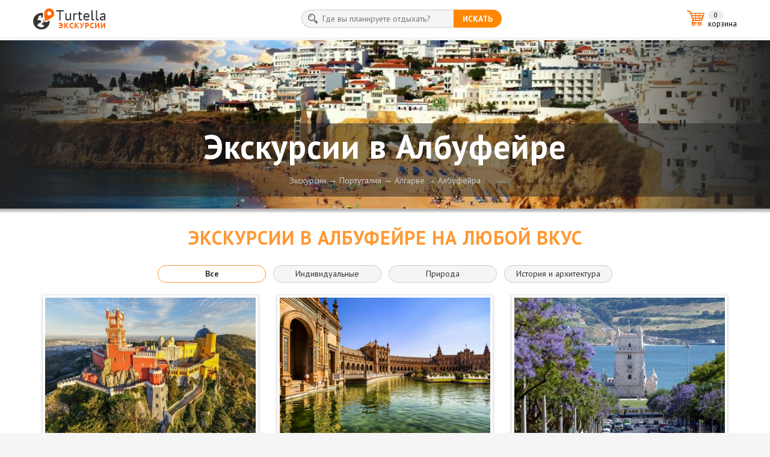

--- FILE ---
content_type: text/html;charset=UTF-8
request_url: https://ex.turtella.ru/portugal/albufeira
body_size: 5270
content:








<!DOCTYPE html>
<html lang="ru">
<head>
    <meta charset="utf-8">
    <meta name="viewport" content="width=device-width, initial-scale=1, shrink-to-fit=no">
<meta name="keywords" content="Экскурсии в Албуфейре, цены на экскурсии, Албуфейра, групповые экскурсии" /> 
<meta name="description" content="Индивидуальные и групповые экскурсии на русском языке в Албуфейре от проверенных экскурсионных бюро и частных гидов. Бронирование экскурсий онлайн без предоплаты и комиссий." /> 

	<link rel="icon" href="/favicon.ico" type="image/x-icon" />
	<link rel="shortcut icon" href="/favicon.ico" type="image/ico" />

    <title>Экскурсии в Албуфейре – цены на лучшие экскурсии, бронирование онлайн. Групповые и индивидуальные экскурсии по Албуфейре.</title>

    <!-- Bootstrap & Plugins CSS -->
    <link rel="stylesheet" type="text/css" href="https://maxcdn.bootstrapcdn.com/bootstrap/4.0.0-beta/css/bootstrap.min.css">
    <link rel="stylesheet" type="text/css" href="https://ex.turtella.ru/css/font-awesome.min.css">
    <link rel="stylesheet" type="text/css" href="https://cc.ex.turtella.ru/css/owl.carousel.min.css">
    <link rel="stylesheet" type="text/css" href="https://cc.ex.turtella.ru/css/bootstrap-datepicker3.standalone.min.css">
    <link rel="stylesheet" type="text/css" href="https://cc.ex.turtella.ru/css/jquery.fancybox.min.css">

    <!-- Custom CSS -->
    <link rel="stylesheet" type="text/css" href="https://cc.ex.turtella.ru/css/custom.css?v=1.8.13">


	<link rel="apple-touch-icon" sizes="180x180" href="/apple-touch-icon.png">
	<link rel="icon" type="image/png" sizes="32x32" href="/favicon-32x32.png">
	<link rel="icon" type="image/png" sizes="16x16" href="/favicon-16x16.png">
	<link rel="manifest" href="/site.webmanifest">
	<link rel="mask-icon" href="/safari-pinned-tab.svg" color="#5bbad5">
	<meta name="msapplication-TileColor" content="#ffc40d">
	<meta name="theme-color" content="#ffffff">
</head>

<body onunload="">
<div class="wrapper">
<div class="content">

<!-- GLOBAL SITE HEADER -->
<nav class="navbar navbar-expand-sm navbar-light bg-white">
    <div class="container px-0">

        <a class="navbar-brand" href="/"><img src="https://cc.ex.turtella.ru/i/logo_top.png" width="121" height="35" alt="Turtella - ЭКСКУРСИИ" title="Turtella - ЭКСКУРСИИ"/></a>

        <!-- BUTTON TO SHOW/HIDE SEARCH FOR SMALL SCREENS -->
        <button class="navbar-toggler" type="button" data-toggle="collapse" data-target="#navbarSupportedContent" aria-controls="navbarSupportedContent" aria-expanded="false">
            <span class="navbar-toggler-icon"></span>
        </button>

        <div class="collapse navbar-collapse" id="navbarSupportedContent">

            <!-- MAIN SEARCH PANEL -->
            <form class="form-inline mx-auto my-2" action="/search" method="POST">
                <div class="input-group">
                    <div class="input-group-addon search_icon"><img src="https://cc.ex.turtella.ru/i/search_ico.gif" width="16" height="16"></div>
                    <div class="typeahead-cities">
                        <input class="typeahead search_input" name="q" type="text" placeholder="Где вы планируете отдыхать?" autocomplete="off">
                    </div>
                    <div class="input-group-btn"><button class="btn search_button m-0" type="submit">искать</button></div>
                </div>
            </form>
            <!-- EOD: MAIN SEARCH PANEL -->

            <!-- SHOPPING CART -->
            <div class="shop_cart">
                <span class="shop_cart_cnt">0</span>

                <a href="/portugal/basket"><span class="shop_cart_name">корзина</span></a>

            </div>
            <!-- EOD: SHOPPING CART -->
        </div>

    </div>
</nav>
<!-- EOD: GLOBAL SITE HEADER -->













<!-- PAGE HEADER WITH IMAGE, TITLE AND BREADCRUMBS -->
<div class="page_header">
    <div class="page_header__img-wrap">

        <img src="https://st.ex.turtella.ru/loc/1838666.jpg" class="page_header__img" alt="Экскурсии в Албуфейре">

    </div>
    <div class="page_header__info_block">
        <h1 class="page_header__top_title mt-2">Экскурсии в Албуфейре</h1>
        <nav class="breadcrumb my-2 py-2">
            <a class="breadcrumb-item" href="/">Экскурсии</a>
            <a class="breadcrumb-item" href="/portugal">Португалия</a>

            <a class="breadcrumb-item" href="/portugal/algarve">Алгарве</a>

            <a class="breadcrumb-item" href="/portugal/albufeira">Албуфейра</a>

        </nav>
    </div>
</div>
<div class="gradient"></div>
<!-- EOD: PAGE HEADER -->





<!-- EXCURSIONS SECTION -->
<div class="container-fluid px-0 bg-white">

    <h2 class="page_title text-center mx-0 mb-0 py-4">ЭКСКУРСИИ в Албуфейре НА ЛЮБОЙ ВКУС</h2>




    <!-- EXCURSIONS TAGS MENU -->
    <div class="container text-center mb-3">
        <a href="/portugal/albufeira" role="button" class="btn btn-tag m-1 active">Все</a>

        <a href="/portugal/albufeira/individual" role="button" class="btn btn-tag m-1">Индивидуальные</a>

        <a href="/portugal/albufeira/nature" role="button" class="btn btn-tag m-1">Природа</a>

        <a href="/portugal/albufeira/history" role="button" class="btn btn-tag m-1">История и архитектура</a>

    </div>




    <!-- EXCURSION CARDS -->
    <div class="container pb-4">
        <div class="row">



            <div class="col-sm-6 col-md-4 mb-4 ">
                <div class="card owl_excursion_card h-100 rounded-0">
                    <a href="/portugal/albufeira/ex1297758">
                        <img class="card-img-top rounded-0 p-1" src="https://st.ex.turtella.ru/ex/s1191708.jpg" alt="Лиссабон — Синтра" title="Лиссабон — Синтра">
                        <div class="card-body px-3 pt-2 pb-0">
                            <h5 class="card-title mb-2">Лиссабон — Синтра</h5>
                            <p class="card-text">Индивидуальная экскурсия Лиссабон - Синтра</p>
                        </div>
                        <div class="card-footer border-0 exc_price px-3 py-2">
                        	от &euro;470 <small>за экскурсию</small>
                                	
                        </div>
                    </a>
                </div>
            </div>



            


            <div class="col-sm-6 col-md-4 mb-4 ">
                <div class="card owl_excursion_card h-100 rounded-0">
                    <a href="/portugal/albufeira/ex1822033">
                        <img class="card-img-top rounded-0 p-1" src="https://st.ex.turtella.ru/ex/s1769643.jpg" alt="Один день в Севилье" title="Один день в Севилье">
                        <div class="card-body px-3 pt-2 pb-0">
                            <h5 class="card-title mb-2">Один день в Севилье</h5>
                            <p class="card-text"></p>
                        </div>
                        <div class="card-footer border-0 exc_price px-3 py-2">
                        	от &euro;480 <small>за экскурсию</small>
                                	
                        </div>
                    </a>
                </div>
            </div>



            


            <div class="col-sm-6 col-md-4 mb-4 ">
                <div class="card owl_excursion_card h-100 rounded-0">
                    <a href="/portugal/albufeira/ex1264816">
                        <img class="card-img-top rounded-0 p-1" src="https://st.ex.turtella.ru/ex/s1905109.jpg" alt="Обзорная экскурсия по Лиссабону из Алгарве" title="Обзорная экскурсия по Лиссабону из Алгарве">
                        <div class="card-body px-3 pt-2 pb-0">
                            <h5 class="card-title mb-2">Обзорная экскурсия по Лиссабону из Алгарве</h5>
                            <p class="card-text">Индивидуальная экскурсия по Лиссабону с выездом из Алгарве</p>
                        </div>
                        <div class="card-footer border-0 exc_price px-3 py-2">
                        	от &euro;440 <small>за человека</small>
                                	
                        </div>
                    </a>
                </div>
            </div>



            


            <div class="col-sm-6 col-md-4 mb-4 ">
                <div class="card owl_excursion_card h-100 rounded-0">
                    <a href="/portugal/albufeira/ex1754624">
                        <img class="card-img-top rounded-0 p-1" src="https://st.ex.turtella.ru/ex/s1096754.jpg" alt="Пляжи: от Албуфейры до Портимао (фотосессия)" title="Пляжи: от Албуфейры до Портимао (фотосессия)">
                        <div class="card-body px-3 pt-2 pb-0">
                            <h5 class="card-title mb-2">Пляжи: от Албуфейры до Портимао (фотосессия)</h5>
                            <p class="card-text"></p>
                        </div>
                        <div class="card-footer border-0 exc_price px-3 py-2">
                        	от &euro;150 <small>за экскурсию</small>
                                	
                        </div>
                    </a>
                </div>
            </div>



            


            <div class="col-sm-6 col-md-4 mb-4 ">
                <div class="card owl_excursion_card h-100 rounded-0">
                    <a href="/portugal/albufeira/ex1998413">
                        <img class="card-img-top rounded-0 p-1" src="https://st.ex.turtella.ru/ex/s1235421.jpg" alt="Центральная Португалия, Алентежу, Эвора" title="Центральная Португалия, Алентежу, Эвора">
                        <div class="card-body px-3 pt-2 pb-0">
                            <h5 class="card-title mb-2">Центральная Португалия, Алентежу, Эвора</h5>
                            <p class="card-text">Индивидуальная экскурсия по центральной Португалии</p>
                        </div>
                        <div class="card-footer border-0 exc_price px-3 py-2">
                        	от &euro;500 <small>за экскурсию</small>
                                	
                        </div>
                    </a>
                </div>
            </div>



            


            <div class="col-sm-6 col-md-4 mb-4 ">
                <div class="card owl_excursion_card h-100 rounded-0">
                    <a href="/portugal/albufeira/ex1622020">
                        <img class="card-img-top rounded-0 p-1" src="https://st.ex.turtella.ru/ex/s1840358.jpg" alt="Вила-Реал-де-Санту-Антониу — Каштру-Марин — Уэльва" title="Вила-Реал-де-Санту-Антониу — Каштру-Марин — Уэльва">
                        <div class="card-body px-3 pt-2 pb-0">
                            <h5 class="card-title mb-2">Вила-Реал-де-Санту-Антониу — Каштру-Марин — Уэльва</h5>
                            <p class="card-text">Индивидуальная экскурсия по Португалии из Альгарве</p>
                        </div>
                        <div class="card-footer border-0 exc_price px-3 py-2">
                        	от &euro;350 <small>за экскурсию</small>
                                	
                        </div>
                    </a>
                </div>
            </div>



            


            <div class="col-sm-6 col-md-4 mb-4 ">
                <div class="card owl_excursion_card h-100 rounded-0">
                    <a href="/portugal/albufeira/ex1193620">
                        <img class="card-img-top rounded-0 p-1" src="https://st.ex.turtella.ru/ex/s1361382.jpg" alt="Обзорная экскурсия в город Лагуш, закат в Сагреше" title="Обзорная экскурсия в город Лагуш, закат в Сагреше">
                        <div class="card-body px-3 pt-2 pb-0">
                            <h5 class="card-title mb-2">Обзорная экскурсия в город Лагуш, закат в Сагреше</h5>
                            <p class="card-text"></p>
                        </div>
                        <div class="card-footer border-0 exc_price px-3 py-2">
                        	от &euro;175 <small>за экскурсию</small>
                                	
                        </div>
                    </a>
                </div>
            </div>



            


            <div class="col-sm-6 col-md-4 mb-4 ">
                <div class="card owl_excursion_card h-100 rounded-0">
                    <a href="/portugal/albufeira/ex1988671">
                        <img class="card-img-top rounded-0 p-1" src="https://st.ex.turtella.ru/ex/s1412722.jpg" alt="Албуфейра — Армансао-ду-Пера — Силвеш — Лагуш — Мыс Св. Винсента" title="Албуфейра — Армансао-ду-Пера — Силвеш — Лагуш — Мыс Св. Винсента">
                        <div class="card-body px-3 pt-2 pb-0">
                            <h5 class="card-title mb-2">Албуфейра — Армансао-ду-Пера — Силвеш — Лагуш — Мыс Св. Винсента</h5>
                            <p class="card-text"></p>
                        </div>
                        <div class="card-footer border-0 exc_price px-3 py-2">
                        	от &euro;390 <small>за экскурсию</small>
                                	
                        </div>
                    </a>
                </div>
            </div>



            


            <div class="col-sm-6 col-md-4 mb-4 ">
                <div class="card owl_excursion_card h-100 rounded-0">
                    <a href="/portugal/albufeira/ex1661386">
                        <img class="card-img-top rounded-0 p-1" src="https://st.ex.turtella.ru/ex/s1509592.jpg" alt="Албуфейра — Алмансил — Фаро" title="Албуфейра — Алмансил — Фаро">
                        <div class="card-body px-3 pt-2 pb-0">
                            <h5 class="card-title mb-2">Албуфейра — Алмансил — Фаро</h5>
                            <p class="card-text"></p>
                        </div>
                        <div class="card-footer border-0 exc_price px-3 py-2">
                        	от &euro;150 <small>за экскурсию</small>
                                	
                        </div>
                    </a>
                </div>
            </div>



            


            <div class="col-sm-6 col-md-4 mb-4 ">
                <div class="card owl_excursion_card h-100 rounded-0">
                    <a href="/portugal/albufeira/ex1430804">
                        <img class="card-img-top rounded-0 p-1" src="https://st.ex.turtella.ru/ex/s1449489.jpg" alt="Ночная Севилья" title="Ночная Севилья">
                        <div class="card-body px-3 pt-2 pb-0">
                            <h5 class="card-title mb-2">Ночная Севилья</h5>
                            <p class="card-text"></p>
                        </div>
                        <div class="card-footer border-0 exc_price px-3 py-2">
                        	от &euro;580 <small>за экскурсию</small>
                                	
                        </div>
                    </a>
                </div>
            </div>



            

        </div>
        <!-- EOD: EXCURSION CARDS -->


    </div>
</div>
<!-- EOD: EXCURSIONS CARDS SECTION END -->

























<!-- POPULAR EXCURSIONS SECTION WITH CAROUSEL -->
<div class="container-fluid px-0 my-4">
    <div class="container">
        <div class="shadowed p-3">

            <h4 class="popular text-center">популярные экскурсии в Албуфейре</h4>

            <div class="row align-items-center">

                <!-- Owl Carousel Button Prev -->
                <div class="col d-none d-sm-block p-0 text-center">
                    <button type="button" class="rounded-circle carousel-btn-prev"><i class="fa fa-chevron-left py-1" aria-hidden="true"></i></button>
                </div>

                <div class="col-sm-10 p-0">
                    <!-- Owl Carousel -->
                    <div class="owl-carousel-other owl-carousel owl-theme">

                        <div class="card owl_excursion_card rounded-0">
                            <a href="/portugal/albufeira/ex1297758">
                                <img class="card-img-top rounded-0 p-1" src="https://st.ex.turtella.ru/ex/s1191708.jpg" alt="Лиссабон — Синтра" title="Лиссабон — Синтра">
                                <div class="card-body px-3 pt-2 pb-0">

                                    <h5 class="card-title mb-2">Лиссабон — Синтра</h5>
                                    <p class="card-text">Индивидуальная экскурсия Лиссабон - Синтра</p>
                                </div>
                                <div class="card-footer border-0 exc_price px-3 py-2">
                                	от &euro;470 <small>за экскурсию</small>
                                	
                                </div>
                            </a>
                        </div>

                        <div class="card owl_excursion_card rounded-0">
                            <a href="/portugal/albufeira/ex1822033">
                                <img class="card-img-top rounded-0 p-1" src="https://st.ex.turtella.ru/ex/s1769643.jpg" alt="Один день в Севилье" title="Один день в Севилье">
                                <div class="card-body px-3 pt-2 pb-0">

                                    <h5 class="card-title mb-2">Один день в Севилье</h5>
                                    <p class="card-text"></p>
                                </div>
                                <div class="card-footer border-0 exc_price px-3 py-2">
                                	от &euro;480 <small>за экскурсию</small>
                                	
                                </div>
                            </a>
                        </div>

                        <div class="card owl_excursion_card rounded-0">
                            <a href="/portugal/albufeira/ex1264816">
                                <img class="card-img-top rounded-0 p-1" src="https://st.ex.turtella.ru/ex/s1905109.jpg" alt="Обзорная экскурсия по Лиссабону из Алгарве" title="Обзорная экскурсия по Лиссабону из Алгарве">
                                <div class="card-body px-3 pt-2 pb-0">

                                    <h5 class="card-title mb-2">Обзорная экскурсия по Лиссабону из Алгарве</h5>
                                    <p class="card-text">Индивидуальная экскурсия по Лиссабону с выездом из Алгарве</p>
                                </div>
                                <div class="card-footer border-0 exc_price px-3 py-2">
                                	от &euro;440 <small>за человека</small>
                                	
                                </div>
                            </a>
                        </div>

                        <div class="card owl_excursion_card rounded-0">
                            <a href="/portugal/albufeira/ex1754624">
                                <img class="card-img-top rounded-0 p-1" src="https://st.ex.turtella.ru/ex/s1096754.jpg" alt="Пляжи: от Албуфейры до Портимао (фотосессия)" title="Пляжи: от Албуфейры до Портимао (фотосессия)">
                                <div class="card-body px-3 pt-2 pb-0">

                                    <h5 class="card-title mb-2">Пляжи: от Албуфейры до Портимао (фотосессия)</h5>
                                    <p class="card-text"></p>
                                </div>
                                <div class="card-footer border-0 exc_price px-3 py-2">
                                	от &euro;150 <small>за экскурсию</small>
                                	
                                </div>
                            </a>
                        </div>

                    </div>
                    <!-- EOD: Owl Carousel -->
                </div>

                <!-- Owl Carousel Button Next -->
                <div class="col d-none d-sm-block p-0 text-center">
                    <button type="button" class="rounded-circle carousel-btn-next"><i class="fa fa-chevron-right py-1" aria-hidden="true"></i></button>
                </div>

            </div>

        </div>
    </div>
</div>
<!-- EOD: POPULAR BLOCK END -->


















</div>
<!-- GLOBAL SITE FOOTER -->
<div class="footer_gradient mt-4"></div>
<div class="container-fluid py-2 bg-white footer">
    <div class="container">

        <div class="row">
            <div class="d-none d-md-block col-md-5 px-0 pt-2">
                <div class="footer_logo_tp"><img src="https://cc.ex.turtella.ru/i/logo_bottom_tp.gif" width="64" height="17" alt="Turtella" title="Turtella"></div>
                <div class="footer_logo_bt"><img src="https://cc.ex.turtella.ru/i/logo_bottom_bt.gif" width="64" height="9" alt="ЭКСКУРСИИ" title="ЭКСКУРСИИ"></div>
            </div>
            <div class="col-md-2 order-3 order-md-2 px-0 text-center">
                <div class="footer_socials">
					<a href="https://www.facebook.com/ex.turtella" target="_blank"><img src="https://cc.ex.turtella.ru/i/fb_ico.gif" width="28" height="28" alt="Facebook" title="Facebook"></a>
					<a href="https://vk.com/ex.turtella" target="_blank"><img src="https://cc.ex.turtella.ru/i/vk_ico.gif" width="28" height="28" alt="ВКонтакте" title="ВКонтакте"></a>
					<a href="https://www.instagram.com/ex.turtella" target="_blank"><img src="https://cc.ex.turtella.ru/i/in_ico.gif" width="28" height="28" alt="Instagram" title="Instagram"></a>
                </div>
            </div>
            <div class="col-md-5 order-2 order-md-3 px-0 pt-2">
                <div class="footer_nav">
                    <a href="/about" class="footer_nav_item">О проекте</a>
                    <a href="/partners" class="footer_nav_item">Сотрудничество</a>
                    <a href="/reklama" class="footer_nav_item">Рекламодателям</a>
<!-- 
                    <a href="#" class="footer_nav_item">Гидам</a>
                    <a href="#" class="footer_nav_item">Обратная связь</a>
 -->
                </div>
            </div>
        </div>

        <div class="row">
            <div class="col text-center">
                <a href="/" class="footer_copy">&copy; 2026 Turtella</a>
            </div>
        </div>

    </div>
</div>
<!-- EOD: GLOBAL SITE FOOTER -->
</div>

<script>
var typeAheadTopCities=[{"u":"/greece/athens","n1":"Афины","n2":", Греция","c":"15 экскурсий"},{"u":"/spain/barcelona","n1":"Барселона","n2":", Испания","c":"13 экскурсий"},{"u":"/uae/dubai","n1":"Дубай","n2":", ОАЭ","c":"36 экскурсий"},{"u":"/israel/jerusalem","n1":"Иерусалим","n2":", Израиль","c":"28 экскурсий"},{"u":"/thailand/pattaya","n1":"Паттайя","n2":", Таиланд","c":"51 экскурсия"},{"u":"/czech-republic/prague","n1":"Прага","n2":", Чехия","c":"41 экскурсия"},{"u":"/turkey/istanbul","n1":"Стамбул","n2":", Турция","c":"16 экскурсий"},{"u":"/georgia/tbilisi","n1":"Тбилиси","n2":", Грузия","c":"8 экскурсий"}];
</script>
<!-- jQuery (necessary for Bootstrap's JavaScript plugins) -->
<script type="text/javascript" src="https://ajax.googleapis.com/ajax/libs/jquery/1.12.4/jquery.min.js"></script>
<!-- Include all compiled plugins (below), or include individual files as needed -->
<script src="https://cc.ex.turtella.ru/js/jquery.fancybox.min.js"></script>
<script src="https://cc.ex.turtella.ru/js/typeahead.bundle.min.js"></script>
<script src="https://cc.ex.turtella.ru/js/owl.carousel.min.js"></script>
<script src="https://cc.ex.turtella.ru/js/popper.min.js"></script>
<script src="https://cc.ex.turtella.ru/js/handlebars.min-latest.js"></script>
<script src="https://maxcdn.bootstrapcdn.com/bootstrap/4.0.0-beta/js/bootstrap.min.js"></script>
<script src="https://cc.ex.turtella.ru/js/bootstrap-datepicker.min.js"></script>
<script src="https://cc.ex.turtella.ru/js/bootstrap-datepicker.ru.min.js"></script>
<script src="https://cc.ex.turtella.ru/js/custom.js?v=1.8.13"></script>


<!-- Global site tag (gtag.js) - Google Analytics -->
<script async src="https://www.googletagmanager.com/gtag/js?id=UA-20929912-13"></script>
<script>
  window.dataLayer = window.dataLayer || [];
  function gtag(){dataLayer.push(arguments);}
  gtag('js', new Date());

  gtag('config', 'UA-20929912-13');
</script>

<!-- Yandex.Metrika counter -->
<script type="text/javascript" >
   (function(m,e,t,r,i,k,a){m[i]=m[i]||function(){(m[i].a=m[i].a||[]).push(arguments)};
   m[i].l=1*new Date();k=e.createElement(t),a=e.getElementsByTagName(t)[0],k.async=1,k.src=r,a.parentNode.insertBefore(k,a)})
   (window, document, "script", "https://mc.yandex.ru/metrika/tag.js", "ym");

   ym(48025715, "init", {
        clickmap:true,
        trackLinks:true,
        accurateTrackBounce:true,
        webvisor:true
   });
</script>
<noscript><div><img src="https://mc.yandex.ru/watch/48025715" style="position:absolute; left:-9999px;" alt="" /></div></noscript>
<!-- /Yandex.Metrika counter -->
<!-- Facebook Pixel Code -->
<script>
  !function(f,b,e,v,n,t,s)
  {if(f.fbq)return;n=f.fbq=function(){n.callMethod?
  n.callMethod.apply(n,arguments):n.queue.push(arguments)};
  if(!f._fbq)f._fbq=n;n.push=n;n.loaded=!0;n.version='2.0';
  n.queue=[];t=b.createElement(e);t.async=!0;
  t.src=v;s=b.getElementsByTagName(e)[0];
  s.parentNode.insertBefore(t,s)}(window, document,'script',
  'https://connect.facebook.net/en_US/fbevents.js');
  fbq('init', '984513948384465');
  fbq('track', 'PageView');
</script>
<noscript><img height="1" width="1" style="display:none"
  src="https://www.facebook.com/tr?id=984513948384465&ev=PageView&noscript=1"
/></noscript>
<!-- End Facebook Pixel Code -->

</body>
</html>

--- FILE ---
content_type: text/css
request_url: https://cc.ex.turtella.ru/css/custom.css?v=1.8.13
body_size: 9747
content:
@charset "UTF-8";

@import url('https://fonts.googleapis.com/css?family=PT+Sans:400,400i,700,700i&subset=cyrillic,cyrillic-ext,latin-ext');
@import url('https://fonts.googleapis.com/css?family=PT+Sans+Caption:400,700&subset=cyrillic,cyrillic-ext,latin-ext');

/* --- FOOTER TO BOTTOM --- */
html, body {
    font-family: 'PT Sans', sans-serif;
    height: 100%;
    background-color: #F5F5F5;
}
.wrapper {
    display: -webkit-box;
    display: -ms-flexbox;
    display: flex;

    -webkit-box-orient: vertical;
    -webkit-box-direction: normal;
    -ms-flex-direction: column;
    flex-direction: column;

    height: 100%;
}
.content {
    -webkit-box-flex: 1;
    -ms-flex: 1 0 auto;
    flex: 1 0 auto;
}
.footer {
    -webkit-box-flex: 0;
    -ms-flex: 0 0 auto;
    flex: 0 0 auto;
}
/* --- EOD: FOOTER TO BOTTOM --- */

/* --- GLOBAL STYLES --- */
button, .icon_button {
    cursor: pointer;
    cursor: hand;
    background-clip: padding-box;
}
.container {
    max-width: 1170px;
}
.navbar-collapse {
    -ms-flex: 1 1 auto!important;
}
p {
    line-height: 1.4;
}
p.big {
    font-size: 1.2rem;
    font-weight: bold;
	text-transform: uppercase;
}
p.important {
    font-size: .9rem;
    font-weight: bold;
    color: #ff6600;
}
p.usual {
    font-size: .875rem;
    margin-bottom: 0.8rem;
}
ul {
    font-size: 1rem;
    list-style: square outside;
    margin-left: 20px;
    padding: 0;
}
ol {
    font-size: 1rem;
    margin-left: 1rem;
    padding: 0;
}
ol li {
    padding-left: .4rem;
    padding-bottom: .4rem;
}
ul li {
    padding-bottom: .2rem;
}
.orange {
    color: #ff6600;
}
.bg-orange {
	background-color: #ff9933!important;
}
.table {
    margin-bottom: 0;
}
.thead-default th {
    font-size: .875rem;
    color: #495057;
    background-color: #e9ecef;
    vertical-align: top!important;
}
.table-sm td {
    font-size: .875rem;
    background-color: #ffffff;
    vertical-align: middle;
}
.table-sm td, .table-sm th {
    padding-left: .5rem;
    padding-right: .5rem;
}
.form-control-sm {
    line-height: 1.2!important;
}
input:focus::-webkit-input-placeholder { color:transparent; }
input:focus:-moz-placeholder { color:transparent; }
input:focus::-moz-placeholder { color:transparent; }
input:focus:-ms-input-placeholder { color:transparent; }
.w-75-80-100 {
    width: 65%;
}
.mb-25 {
    margin-bottom: 2.5rem!important;
}
.grid div {
    border: 1px #555555 solid;
}
.border_orange {
    border: 2px #ff6600 solid;
}
.table-borderless td {
	border: none;
}
/* Fix for IE 11 */
.card {
    display: block!important;
}
a {
	color: #ff6600;
}
a:hover {
	color: #ff6600;
}
/* -------------------- */


/* --- HEADER STYLES --- */
h1.page_header__top_title {
    font-size: 56px;
    font-weight: bold;
    color: #ffffff;
    letter-spacing: 1px;
}
h1.page_header__ex_top_title {
    font-size: 2.2rem;
    font-weight: bold;
    color: #ffffff;
    letter-spacing: 1px;
    max-width: 1180px;
    padding: .3rem 0 .5rem 0;
    margin: 0 auto;
}
h2.page_title {
    font-size: 32px;
    font-weight: bold;
    color: #ff9933;

    text-align: center;
    text-transform: uppercase;
    letter-spacing: 1px;
}
h2.country_title {
    font-size: 22px;
    font-weight: bold;
    color: #ff9933;
}
h2.country_title a {
    color: #ff9933;
}
h3.region_title {
    font-size: 18px;
    font-weight: bold;
    color: #333333;

    margin-top: 1rem;
    margin-bottom: .4rem;
}
h3.region_title a {
    color: #333333;
}
h3.page_title {
    font-size: 28px;
    font-weight: bold;
    color: #ff9933;

    text-align: center;
    text-transform: uppercase;
    letter-spacing: 1px;
}
h3.page_title_order {
    font-size: 28px;
    font-weight: bold;
    color: #ff9933;

    text-align: center;
    text-transform: uppercase;
    letter-spacing: 1px;

    margin-top: 0.85rem;
    margin-bottom: 1rem;
}
h3.page_title_order_complete {
    font-size: 28px;
    font-weight: bold;
    color: green;

    text-align: center;
    text-transform: uppercase;
    letter-spacing: 1px;

    margin-top: 1.2rem;
    margin-bottom: 1rem;
}
h4.page_title {
    font-size: 20px;
    font-weight: bold;
    color: #ff9933;

    text-align: center;
    text-transform: uppercase;
    letter-spacing: 1px;

    margin-top: 1.4rem;
    margin-bottom: 0.85rem;
}
h4.page_title a {
    color: #ff9933;
    text-decoration: none;
}
h4.page_title_other {
    font-size: 20px;
    font-weight: bold;
    color: #ff9933;

    line-height: 1.2;

    text-align: center;
    text-transform: uppercase;

    margin-bottom: 1rem;
}
h4.page_title_other a {
    color: #ff9933;
    text-decoration: none;
}
h4.page_title_order {
    font-size: 20px;
    font-weight: bold;
    color: #ff9933;

    text-align: center;
    text-transform: uppercase;

    margin-top: 0.85rem;
    margin-bottom: 1rem;
}
h4.popular {
    font-size: 24px;
    font-weight: bold;
    color: #666666;

    text-align: center;
    text-transform: uppercase;
}
h4.popular.home {
    font-size: 1.3rem;
    text-transform: none;
    margin-bottom: 1.2rem;
}
h4.card-title {
    margin-bottom: 0;
}
h4.card-title-small {
    font-size: 17px;
    font-weight: bold;
    margin-bottom: 0;
}
h4.card-title-small span.country_name {
    font-weight: normal;
}
h5.homepage_country_title {
    font-size: 1rem;
    font-weight: bold;
    color: #ff9933;

    padding-left: 10px;
    margin-bottom: .3rem;
}
h5.homepage_country_title a {
    color: inherit;
}
h5.card-title {
    font-size: 18px;
    font-weight: bold;
    color: #000000;
}
h5.order_country_card_title {
    color: #ff9933;
    padding-bottom: 0.4rem;
    border-bottom: 1px rgba(0,0,0,.1) dotted;
}
h5.order_country_card_title a {
    color: #ff9933;
}
h5.ex_order_card_title {
    color: #ff9933;
    font-size: 1.1rem;
    font-weight: bold;
	text-align: center;
    margin-bottom: .6rem;
    padding-bottom: .8rem;
    border-bottom: 1px rgba(0,0,0,.1) dotted;
}
h5.ex_order_card_title a {
    color: #ff9933;
}
h6.order_city_title {
    font-weight: bold;
    margin: 0.6rem 0 .4rem 0;
}
h6.order_city_title a {
    color: #555555;
}
.ex_description h3 {
    font-size: 18px;
    font-weight: bold;
    color: #ff9933;
    text-transform: uppercase;
    border-bottom: 1px #ebebeb solid;
    padding-bottom: 4px;
    margin-top:1rem!important;
}
/* -------------------- */



/* --- SOME FORM STYLES --- */
input[type=radio]:checked + span {
    color: #ff6600;
}
input[type=checkbox]:checked + span {
    color: #ff6600;
}
.form-control:focus {
    border-color: #ff9933;
    box-shadow: none;
}
.form-textarea-custom {
    height: calc(100% - 45px);
    box-sizing: border-box;
}
input.number {
	width: 50px;
	height: 32px;
}
/* --- EOD: SOME FORM STYLES --- */


/* --- FORM VALIDATION STYLES --- */
input.invalid {
    border-color: #dc3545;
    background-color: rgba(255,201,201,.2);
}
.has-error-wrap.invalid {
    border: 1px solid #dc3545;
    padding: .5rem;
    border-radius: .2rem;
    background-color: rgba(255,201,201,.2);
}
.invalid-feedback {
    display: none;
    font-size: .875rem;
    color: #dc3545;

    margin-top: .25rem;
    margin-bottom: .45rem;
    line-height: 1.2;
}
/* --- EOD: FORM VALIDATION STYLES --- */


/* --- MAIN SEARCH FORM STYLES --- */
.search_icon {
    border: 1px #cccccc solid;
    border-radius: 15px;
    background-color: #f5f5f5;
    padding: 3px 6px 3px 10px;
    height: 30px;
}
.search_input {
    font-size: .85rem;
    color: #333333;
    background-color: #f5f5f5;
    border: 1px #cccccc solid;
    -webkit-border-radius: 0;
    -moz-border-radius: 0;
    border-radius: 0;
    border-left: 0;
    border-right: 0;
    padding-right: 5px;
    width: 220px;
    height: 30px;
    -webkit-appearance: none;
    -moz-appearance: none;
    appearance: none;
}
.search_input:focus {
    -webkit-box-shadow: none;
    -moz-box-shadow: none;
    box-shadow: none;
    outline: none !important;
}
.search_button {
    font-size: .85rem;
    font-weight: bold;
    color: #ffffff;
    text-transform: uppercase;
    background-color: #ff8800;
    padding: 6px 14px 8px 14px;
    height: 30px;
    border-radius: 15px;
    background-clip: border-box;
    -webkit-transition: .3s ease-out;
    -moz-transition: .3s ease-out;
    -o-transition: .3s ease-out;
    transition: .3s ease-out;
}
.search_button:hover {
    background-color: #e88500;
}
.search_button:focus, .search_button:active {
    -webkit-box-shadow: none;
    -moz-box-shadow: none;
    box-shadow: none;
    outline: none!important;
}
.save_button {
	border-radius: 25px;
	border: 1px #ffffff solid;
	background-color: #ff9933;
	color: #ffffff;
	padding-top: .2rem;
	padding-bottom: .2rem;
}
.save_button:disabled,
.save_button[disabled] {
	background-color: #cccccc;
	color: #666666;
}
.save_button:focus, .save_button_inactive:focus {
	-webkit-box-shadow: none;
	-moz-box-shadow: none;
	box-shadow: none;
	outline: none!important;
}
.edit_button {
	border-radius: 25px;
	border: 1px #ffffff solid;
	background-color: #ff9933;
	color: #ffffff;
	padding-top: .2rem;
	padding-bottom: .2rem;
}
/* -------------------- */


/* --- SHOPPING CART STYLES --- */
.shop_cart {
    position: relative;
    width: auto;
}
.shop_cart a {
    position: relative;
    display: block;
    padding: 16px 0 0 35px;
}
.shop_cart a:before {
    content: '';
    position: absolute;
    top: 0;
    left: 0;
    width: 29px;
    height: 26px;
    overflow: hidden;
    background: url('/i/shop_cart_ico.gif') 0 0 no-repeat;
}
.shop_cart_cnt {
    position: absolute;
    top: 0;
    left: 35px;
    height: 16px;

    padding: 0 10px;

    font-size: 11px;
    text-align: center;
    color: #000000;
    line-height: 1.5;

    border-radius: 8px;
    background-color: #eeeeee;
}
.shop_cart_name {
    display: block;
    overflow: hidden;
    font-size: 13px;
    line-height: 13px;
    color: #000000;
}
.shop_cart a, .shop_cart a:hover {
    color: #000000;
    text-decoration: none;
}
h2.shop_cart_empty {
    font-size: 2rem;

    color: #9b9ea3;
    text-align: center;

    padding: 3rem;
    margin-bottom: 0;
}
img.shop_cart_empty {
    opacity: .2;
    width: 38px;
    height: 31px;
    margin-right: 10px;
    margin-bottom: 10px;
}
/* -------------------- */


/* --- PAGE HEADER STYLES --- */
.page_header {
    position: relative;
    margin-top: 5px;
    height: 280px;
    overflow: hidden;
    background: #202020; /* if we need the black gradient in the header */
}
.page_header_scart {
	position: relative;
	margin-top: 5px;
	height: 200px;
	overflow: hidden;
	background: #202020; /* if we need the black gradient in the header */
}
.page_header__img {
    display: block;
    width: 1300px;
}
.page_header__img-wrap {
    position: absolute;
    left: 50%;
    margin-left: -650px;
}
.page_header__info_block {
    position: absolute;
    bottom: 20px;
    left: 50%;
    width: 1300px;
    margin-left: -650px;
    background: rgba(32,32,32,.5);
    text-align: center;
    z-index: 3;
}
.page_header__info_block_scart {
	position: absolute;
	bottom: 40px;
	left: 50%;
	width: 1300px;
	margin-left: -650px;
	background: rgba(32,32,32,.5);
	text-align: center;
	z-index: 3;
}
.page_header__ex_slogan {
    font-size: 20px;
    font-style: italic;
    line-height: 1.2;
    color: #ffffff;
    max-width: 1024px;
    padding: 0 1rem;
    margin-left: auto;
    margin-right: auto;
    margin-bottom: 0;
}
.breadcrumb {
    font-size: 14px;
    background: none;
    border: none;
}
.breadcrumb-item+.breadcrumb-item::before {
    content: "\2192\00a0";
    color: #cccccc;
    padding: 0;
}
.breadcrumb-item { color: #cccccc; float: none; }
.breadcrumb-item:hover { color: #ffffff; text-decoration: none; }
.breadcrumb-item.active { color: #cccccc; }
.breadcrumb-item.active:hover { color: #ffffff; }

/* start - if we need the black gradient in the header */
.page_header__img-wrap:before, .page_header__img-wrap:after {
    content: '';
    position: absolute;
    top: 0;
    bottom: 0;
    width: 30%;
    z-index: 3;
}
.page_header__img-wrap:before {
    left: 0;
    background: -webkit-gradient(linear, left top, right top, from(rgba(32,32,32,1)), to(rgba(32,32,32,0)));
    background: -webkit-linear-gradient(left, rgba(32,32,32,1) 0%, rgba(32,32,32,0) 100%);
    background: -o-linear-gradient(left, rgba(32,32,32,1) 0%, rgba(32,32,32,0) 100%);
    background: linear-gradient(to right, rgba(32,32,32,1) 0%, rgba(32,32,32,0) 100%);
}
.page_header__img-wrap:after {
    right: 0;
    background: -webkit-gradient(linear, left top, right top, from(rgba(32,32,32,0)), to(rgba(32,32,32,1)));
    background: -webkit-linear-gradient(left, rgba(32,32,32,0) 0%, rgba(32,32,32,1) 100%);
    background: -o-linear-gradient(left, rgba(32,32,32,0) 0%, rgba(32,32,32,1) 100%);
    background: linear-gradient(to right, rgba(32,32,32,0) 0%, rgba(32,32,32,1) 100%);
}
.gradient {
    border-top: 1px #c8c8c8 solid;
    width: 100%;
    height: 7px;
    min-height: 7px;

    background: -webkit-linear-gradient(top, rgba(168,168,168,1), rgba(245,245,245,1));
    background: -webkit-gradient(linear, left top, left bottom, from(rgba(168,168,168,1)), to(rgba(245,245,245,1)));
    background: -o-linear-gradient(top, rgba(168,168,168,1), rgba(245,245,245,1));
    background: linear-gradient(to bottom, rgba(168,168,168,1), rgba(245,245,245,1));
}
.gradient_light {
    width: 100%;
    height: 7px;
    min-height: 7px;

    background: -webkit-linear-gradient(top, rgba(168,168,168,.3), rgba(255,255,255,.3));
    background: -webkit-gradient(linear, left top, left bottom, from(rgba(168,168,168,.3)), to(rgba(255,255,255,.3)));
    background: -o-linear-gradient(top, rgba(168,168,168,.3), rgba(255,255,255,.3));
    background: linear-gradient(to bottom, rgba(168,168,168,.3), rgba(255,255,255,.3));
}
/* end - if we need the black gradient in the header */


/* --- LOCATION CARDS STYLES --- */

/* Cities Cards */
.city_card {
    box-shadow: 0 2px 5px 0 rgba(153,153,153,.3);
}
.city_card img {
    /* vertical-align: bottom!important; */
}
.city_card .card-body {
    padding: .25rem;
    border-radius: 0 0 .25rem .25rem;
}
.city_card a {
    display: block;
    text-decoration: none;
    color: #333;
}
.city_card .card_effect {
    border-top-left-radius: calc(.25rem - 1px);
    border-top-right-radius: calc(.25rem - 1px);
    background-color: #000000;
}
.city_card p.card-text {
    color: #666;
    line-height: 0.9;
    padding-top: 4px;
    padding-bottom: 4px;
}
.city_card a:hover p, a:hover h4, a:hover span.country_name {
    color: #ffffff;
}
.city_card a:hover img {
    opacity: 0.7;
    -webkit-filter: contrast(1.5);
    filter: contrast(1.5);
}
.city_card a:hover .card-body {
    background-color: #ff9933;
}
/* -------------------- */


/* --- Other Cities List Styles --- */
.more_button {
    display: inline-block;
    font-size: 13px;
    font-weight: bold;
    text-align: center;
    color: #ffffff;
    text-transform: uppercase;
    background-color: #ff8800;
    background-clip: padding-box;

    border-radius: 25px;
    border: 2px #eeeeee solid;
    padding: 8px 30px 8px 30px;

    -webkit-transition: .3s ease-out;
    -moz-transition: .3s ease-out;
    -o-transition: .3s ease-out;
    transition: .3s ease-out;
}
.more_button:hover {
    color: #ffffff;
    background-color: #e88500;
    text-decoration: none;
}
.more_button:focus, .more_button:active {
    -webkit-box-shadow: none;
    -moz-box-shadow: none;
    box-shadow: none;
    outline: none!important;
}
.city_list_col_md, .city_list_col_sm, .city_list_col_flex {
    border-right: 1px dotted #d3d3d3;
}
.city_list_col_sm:last-child {
    border-right: none;
}
.city_list_col_flex:nth-child(3n+3) {
    border-right: none;
}
.city_list_col_flex:nth-last-child(1):nth-child(2) {
    border-right: none;
}
.city_list_col_flex:last-child:first-child {
    border-right: none;
}
.city_list_item {
    display: block;

    font-size: 20px;
    color: #333333;
    line-height: 1.3rem;

    padding: 6px 10px 6px 10px;
    text-decoration: none;

    text-align: center;
}
.city_list_item:hover {
    color: #333333;
    background: #f5f5f5;
    text-decoration: none;
}
.city_list_item_cnt {
    display: block;

    font-size: 14px;
    font-weight: normal;
    color: #acacac;
}
.allcities_wrap {
   padding: 1.5rem 1.5rem .25rem 1.5rem;
   background-color: white;
}
.country_wrap {
    padding-bottom: 1rem;
    margin-bottom: 1rem;
}
.cities_list_wrap {
    margin-left: -20px;
    margin-right: -20px;
}
.city_list_item_all {
    display: block;

    font-size: 1.075rem;
    color: #333333;
    line-height: 1.2rem;

    padding: 6px 10px 6px 20px;
    text-decoration: none;
}
.city_list_item_all.home {
    font-size: .9rem;
    padding: 3px 0 3px 10px;
}
.city_list_item_all:hover {
    color: #000000;
    background: #f5f5f5;
    text-decoration: none;
}
.city_list_item_all_cnt {
    display: block;

    font-size: 14px;
    font-weight: normal;
    color: #acacac;
}
.city_list_item_all__regionV1 {
    font-size: .8rem;
    font-weight: normal;
    color: #b5b5b5;
    margin-left: .8rem;
    float: right;
}
.city_list_item_all__regionV2 {
    font-size: .8rem;
    font-weight: normal;
    margin-left: .8rem;
    color: #b5b5b5;
}
.city_list_item_small {
    display: block;

    font-size: 14px;
    color: #333333;
    line-height: 1rem;

    padding: 4px 10px 4px 10px;
    text-decoration: none;
    text-align: center;
}
.city_list_item_small:hover {
    color: #333333;
    text-decoration: none;
    background: #ffffff;
}
.r_city_list_item_small {
    display: block;

    font-size: 14px;
    color: #333333;
    border: 1px solid transparent;

    padding: 0 5px;
    margin: 2px 10px;

    text-decoration: none;
    text-align: center;
}
.r_city_list_item_small:hover {
    border: 1px #ff9933 solid;
    border-radius: 15px;

    font-weight: bold;
    color: #333333;
    text-decoration: none;
}
.r_city_list_item_small.active {
    border: 1px #ff9933 solid;
    border-radius: 15px;

    font-weight: bold;
    color: #333333;
    text-decoration: none;
}
/* -------------------- */


/* --- Typeahead Styles Customization --- */
.tt-menu {
    width: 320px;
    margin-top: 1px;
    left: -27px!important;

    padding: 0;
    background-color: #fff;
    border: 1px solid #ccc;

    box-shadow: 0 2px 5px 0 rgba(153,153,153,.3);

    -webkit-border-radius: 5px;
    -moz-border-radius: 5px;
    border-radius: 0 0 5px 5px;
}
.tt-suggestion {
    padding: 10px 15px;
    line-height: 0;
    border-bottom: 1px #d3d3d3 dotted;
}
.tt-suggestion:hover {
    cursor: pointer;
    background-color: #f5f5f5;
    background-clip: padding-box;
}
.tt-suggestion:hover:last-child {
    cursor: pointer;
    background-color: #f5f5f5;
    background-clip: padding-box;
    border-radius: 0 0 5px 5px;
}
.tt-suggestion a {
    display: block;
    font-size: 14px;
    line-height: 14px;
    color: #000;
    text-decoration: none;
}
.tt-suggestion i {
    display: inline-block;
    font-style: normal;
    max-width: 215px;
}
.tt-suggestion span {
    font-size: 13px;
    line-height: 14px;
}
.tt-suggestion.tt-cursor {
    background-color: #f5f5f5;
}
.tt-footer {
    border-bottom: none;
}
.tt-footer a {
    color: #ff6600;
}
/* -------------------- */


/* --- Excursions, Popular & Carousel Styles --- */
.shadowed {
    background-color: #ffffff;
    border-radius: 5px;
    box-shadow: 0 2px 5px 0 rgba(153,153,153,.3);
    padding: 5px 30px 30px 30px;
}
.ex_description p {
    font-size: 1rem;
	line-height: 1.5;
    margin-bottom: 0.8rem;
}
.ex_description p.important {
    font-size: 1rem;
}
.ex_description blockquote p {
    font-size: 1rem;
    line-height: 1.4;
}
.ex_description a {
    color: #ff9933;
}
.owl_excursion_card {
    display: flex;
    display: -ms-flexbox;

    flex-direction: column;
    -ms-flex-direction: column;

    box-shadow: 0 2px 5px 0 rgba(153,153,153,.3);
}
.owl_excursion_card img.card-img-top {
    vertical-align: bottom!important;
}
.owl_excursion_card a {
    display: flex;
    display: -ms-flexbox;

    flex-direction: column;
    -ms-flex-direction: column;

    height: 100%;

    text-decoration: none;
    color: #000000;
}
.owl_excursion_card .card-body {
    border-top: 1px #d7d7d7 solid;
}
.owl_excursion_card .card-location {
    font-size: 0.85rem;
    color: #ff6600;
    margin-bottom: .5rem;
}
.owl_excursion_card .card-text {
    font-size: 14px;
}
.owl_excursion_card .exc_price {
    font-size: 18px;
    font-weight: bold;
    color: #ff6600;
    background-color: #ffffff;
}
.owl_excursion_card .card-footer {
    border-radius: 0;
}


/* exc. card  effects */
.owl_excursion_card a:hover {
    background-color: #ff9933;
}
.owl_excursion_card a:hover p, a:hover h5, a:hover .exc_price {
    color: #ffffff;
}
.owl_excursion_card a:hover img {
    -webkit-filter: contrast(1.5);
    filter: contrast(1.5);
}
.owl_excursion_card a:hover .card-body {
    border-top: 1px #ff9933 solid;
}
.owl_excursion_card a:hover .card-body, a:hover .card-footer {
    background-color: #ff9933;
}
.in_shop_cart {
    float: right;
    padding-bottom:.25rem;
    width: 34px!important;
    height: 29px;
}
/* eod: exc. card  effects */

.carousel-btn-prev, .carousel-btn-next {
    font-size: 14px;
    color: #ffffff;

    width: 40px;
    height: 40px;

    background-color: #ff9933;
    border: 2px #eeeeee solid;

    -webkit-transition: .3s ease-out;
    -moz-transition: .3s ease-out;
    -o-transition: .3s ease-out;
    transition: .3s ease-out;
}
.carousel-btn-prev:hover, .carousel-btn-next:hover {
    color: #ffffff;
    background-color: #e88500;
}
.carousel-btn-prev:focus, .carousel-btn-next:focus,
.carousel-btn-prev:active, .carousel-btn-next:active {
    -webkit-box-shadow: none;
    -moz-box-shadow: none;
    box-shadow: none;
    outline: none !important;
}
.owl-theme .owl-stage {
    display: -webkit-flex;
    display: -ms-flexbox;
    display: flex;

    -webkit-flex-wrap: wrap;
    -ms-flex-wrap: wrap;
    flex-wrap: wrap;

    padding-top: 5px;
    padding-bottom: 5px;
}
.owl-theme .owl-item {
    display: -webkit-flex;
    display: -ms-flexbox;
    display: flex;
    height: auto !important;
}
.owl-theme .owl_excursion_card {
    width: inherit;
}
.owl-theme .owl-nav.disabled + .owl-dots {
    margin-top: 10px;
}
.owl-theme .owl-dots {
    text-align: center;
    -webkit-tap-highlight-color: transparent;
}
.owl-theme .owl-dots .owl-dot {
    display: inline-block;
}
.owl-theme .owl-dots .owl-dot span {
    width: 18px;
    height: 18px;
    margin: 3px 5px;
    background: #D6D6D6;
    display: block;
    -webkit-backface-visibility: visible;
    transition: opacity 200ms ease;
    border-radius: 30px;
}
.owl-theme .owl-dots .owl-dot.active span, .owl-theme .owl-dots .owl-dot:hover span {
    background: #ff9933;
}


/* --- TAG BUTTONS STYLES --- */
.btn-tag {
    font-size: 14px;
    color: #333;
    border: 1px #cccccc solid;
    border-radius: 15px;
    background-color: #f5f5f5;
    min-width: 180px;
    padding: 5px 10px 5px 10px;
}
.tag_a {
    min-width: 220px;
}
.btn-tag:hover {
    font-weight: bold;
    color: #333;
    border: 1px #ff9933 solid;
    background-color: #ffffff;
}
.btn-tag:focus, .btn-tag:active {
    -webkit-box-shadow: none;
    -moz-box-shadow: none;
    box-shadow: none;
    outline: none !important;
}
.btn-tag.active {
    font-weight: bold;
    color: #333;
    border: 1px #ff9933 solid;
    background-color: #ffffff;
}
/* -------------------- */


/* --- ORDER STYLES --- */
.order_button_wrp {
	text-align: center;
	margin-top: .6rem;
	margin-bottom: .6rem;
}
.order_button {
	display: inline-block;

    font-weight: bold;
    color: #ffffff;
    text-transform: uppercase;
    background-color: #ff6600;
    border-radius: 25px;
    border: 2px #eeeeee solid;
    padding: 8px 35px 8px 35px;

	-webkit-touch-callout: none;
	-webkit-user-select: none;
	-khtml-user-select: none;
	-moz-user-select: none;
	-ms-user-select: none;
	user-select: none;
}
.order_button:hover {
    color: #ffffff;
	text-decoration: none;
	outline: none;
	opacity: .8;
}
.order_button:focus, .order_button:active {
	outline: none!important;
}
.order_button.disabled {
    background-color: #cccccc;
}
.order_button.disabled:hover {
    cursor: default;
}
.order_ok_button {
    font-size: 0.9rem;
    font-weight: bold;
    color: #ffffff;
    text-transform: uppercase;
    background-color: #ff9933;
    border-radius: 25px;
    border: 2px #eeeeee solid;
    padding: 4px 30px 4px 30px;

    -webkit-transition: .3s ease-out;
    -moz-transition: .3s ease-out;
    -o-transition: .3s ease-out;
    transition: .3s ease-out;
}
.order_ok_button:hover {
    color: #ffffff;
    background-color: green;
}
.order_ok_button:focus, .order_ok_button:active {
    -webkit-box-shadow: none;
    -moz-box-shadow: none;
    box-shadow: none;
    outline: none!important;
}
.order_start_button {
    font-size: 0.9rem;
    font-weight: bold;
    color: #ffffff;
    text-transform: uppercase;
    background-color: #ff9933;
    border-radius: 25px;
    border: 2px #eeeeee solid;
    padding: 4px 16px 4px 16px;

    -webkit-transition: .3s ease-out;
    -moz-transition: .3s ease-out;
    -o-transition: .3s ease-out;
    transition: .3s ease-out;
}
.order_start_button:hover {
    color: #ffffff;
    background-color: green;
}
.order_start_button:focus, .order_start_button:active {
    -webkit-box-shadow: none;
    -moz-box-shadow: none;
    box-shadow: none;
    outline: none!important;
}
.order_edit_button,.order_more_button {
    font-size: 0.9rem;
    font-weight: bold;
    color: green;
    text-transform: uppercase;
    background-color: #ffffff;
    border-radius: 25px;
    border: 2px #eeeeee solid;
    padding: 4px 14px 4px 14px;

    -webkit-transition: .3s ease-out;
    -moz-transition: .3s ease-out;
    -o-transition: .3s ease-out;
    transition: .3s ease-out;
}
.order_edit_button:hover, .order_more_button:hover {
    color: #ffffff;
    background-color: green;
}
.order_edit_button:focus, .order_edit_button:active, .order_more_button:focus, .order_more_button:active {
    -webkit-box-shadow: none;
    -moz-box-shadow: none;
    box-shadow: none;
    outline: none!important;
}
.order_remove_button {
    font-size: 0.9rem;
    font-weight: bold;
    color: #ffffff;
    text-transform: uppercase;
    background-color: #ff6d6d;
    border-radius: 25px;
    border: 2px #eeeeee solid;
    padding: 4px 14px 4px 14px;

    -webkit-transition: .3s ease-out;
    -moz-transition: .3s ease-out;
    -o-transition: .3s ease-out;
    transition: .3s ease-out;
}
.order_remove_button:hover {
    color: #ffffff;
    background-color: #ff3333;
}
.order_remove_button:focus, .order_remove_button:active {
    -webkit-box-shadow: none;
    -moz-box-shadow: none;
    box-shadow: none;
    outline: none!important;
}

.order_cancel_button {
	font-size: 0.9rem;
	font-weight: bold;
	color: #ffffff;
	text-transform: uppercase;
	background-color: #ff6d6d;
	border-radius: 25px;
	border: 2px #eeeeee solid;
	padding: 4px 14px 4px 14px;

	-webkit-transition: .3s ease-out;
	-moz-transition: .3s ease-out;
	-o-transition: .3s ease-out;
	transition: .3s ease-out;
}
.order_cancel_button:hover {
	color: #ffffff;
	background-color: #ff3333;
}
.order_cancel_button:focus, .order_cancel_button:active {
	-webkit-box-shadow: none;
	-moz-box-shadow: none;
	box-shadow: none;
	outline: none!important;
}

.order_save_button {
    font-size: 0.9rem;
    font-weight: bold;
    color: #ffffff;
    text-transform: uppercase;
    background-color: #ff9933;
    border-radius: 25px;
    border: 2px #eeeeee solid;
    padding: 4px 16px 4px 16px;

    -webkit-transition: .3s ease-out;
    -moz-transition: .3s ease-out;
    -o-transition: .3s ease-out;
    transition: .3s ease-out;
}
.order_save_button:hover {
    color: #ffffff;
    background-color: green;
}
.order_save_button:focus, .order_save_button:active {
    -webkit-box-shadow: none;
    -moz-box-shadow: none;
    box-shadow: none;
    outline: none!important;
}
.order_close_button {
    font-size: 0.9rem;
    font-weight: bold;
    color: #666666;
    text-transform: uppercase;
    background-color: #ffffff;
    border-radius: 25px;
    border: 2px #eeeeee solid;
    padding: 3px 24px 3px 24px;

    -webkit-transition: .3s ease-out;
    -moz-transition: .3s ease-out;
    -o-transition: .3s ease-out;
    transition: .3s ease-out;
}
.order_close_button:hover {
    background-color: #ededed;
}
.order_close_button:focus, .order_close_button:active {
    -webkit-box-shadow: none;
    -moz-box-shadow: none;
    box-shadow: none;
    outline: none!important;
}
.ex_order_card_footer {
    text-align: center;
    margin-top: .7rem;
    padding-top: .6rem;
    border-top: 1px rgba(0,0,0,.1) dotted;
}
.order_country_card {
    display:-ms-flexbox;
    display:-webkit-box;
    display:flex;

    -ms-flex-direction:column;
    -webkit-box-orient:vertical;
    -webkit-box-direction:normal;
    flex-direction:column;

    -ms-flex-pack:justify;
    -webkit-box-pack:justify;
    justify-content:space-between;

    height:100%;
}
.order_country_card_footer {
    text-align: center;
    padding-top: .5rem;
    border-top: 1px rgba(0,0,0,.1) dotted;
    min-height: 40px;
}
ul.order_list {
    margin-left: 1.4rem;
    margin-bottom: 0.2rem;
}
ul.order_list li {
    line-height: 1.2rem;
    margin-bottom: .2rem;
}
ul.order_list a {
    color: #333333;
}
.modal-dialog.modal-centered {
    display: -webkit-box;
    display: -ms-flexbox;
    display: flex;

    -webkit-box-orient: vertical;
    -webkit-box-direction: normal;
    -ms-flex-direction: column;
    flex-direction: column;

    -webkit-box-pack: center;
    -ms-flex-pack: center;
    justify-content: center;

    height: calc(100vh - 200px);
    min-height: calc(100vh - 200px);

    overflow: auto;
    max-width: 540px;
}
.modal-header {
    border-bottom: 1px rgba(0,0,0,.1) dotted;
    margin: 0 15px;
    padding: 12px 0;
}
.modal-footer {
    border-top: 1px rgba(0,0,0,.1) dotted;
    margin: 0 15px;
    padding: 14px 0;
}
div.ex_order_card_params {
	color: #555555;
	font-size: 1rem;
}
div.ex_order_card_params>div {
	padding-top: 3px;
	padding-bottom: 3px;
}
div.ex_order_card_params>.fc {
	max-width: 280px;
}
.ex_order_params_alert {
    font-size: .875rem;
    color: #dc3545;
    line-height: 1.2;
    text-align: center;
    margin: 1rem auto;
    padding: .5rem;
    border: 1px solid #dc3545;
    border-radius: .2rem;
    background-color: rgba(255,201,201,.2);
}
div.ex_order_card_price {
	font-size: 1rem;
	font-weight: bold;
	color: #ff6600;
	text-transform: uppercase;
	text-align: center;
	margin-top: .8rem;
	padding-top: .7rem;
	border-top: 1px rgba(0,0,0,.1) dotted;
}
/* -------------------- */


/* --- FEEDBACKS --- */
div.fb_item_wrp {
	padding: 20px 1px;
	border-top: 1px solid #cccccc;
	border-bottom: 1px solid #cccccc;
}
img.fb_item_ico {
	float: left;
	margin-right: 1rem;
}
div.fb_item {
	overflow: hidden;
}
div.fb_header {
	display:-ms-flexbox!important;
	display:flex!important;

	-ms-flex-align:center!important;
	align-items:center!important;

	margin-bottom: .4rem;
}
.fb_username {
	font-size: 1rem;
	font-weight: bold;
}
.fb_date {
	font-size: 0.8125rem;
	color: #777777;
}
.fb_starts {
	display:-ms-flexbox!important;
	display:flex!important;

	-ms-flex-align:center!important;
	align-items:center!important;
}
div.fb_comment {

}
/* --- EOF: FEEDBACKS --- */


/* --- FOOTER STYLES --- */
.footer {
    background-color: #ffffff;
    margin-bottom: 4px;
}
.footer_logo_tp {
    padding-left: 20px;
    border-bottom: 1px #efefef solid;
}
.footer_logo_bt {
    padding-top: 1px;
    padding-left: 20px;
}
.footer_logo_bt img {
    vertical-align: top;
}
.footer_socials {
    margin-top: .9rem;
}
.footer_socials a {
    display: inline-block;
    margin-right: 3px;
    margin-bottom: 5px;
}
.footer_socials a:last-child {
    margin-right: 0;
}
.footer_nav {
    padding-right: 20px;
    text-align: right;
    border-bottom: 1px #efefef solid;
}
.footer_nav_item {
    font-size: 14px;
    color: #666666;
    margin-right: 10px;
    white-space: nowrap;
}
.footer_nav_item:last-child {
    margin-right: 0;
}
.footer_nav_item:hover {
    color: #666666;
    text-decoration: none;
    border-bottom: 2px #ff9933 solid;
}
.footer_copy {
    font-size: 13px;
    color: #999999;
}
.footer_copy:hover {
    color: #999999;
    text-decoration: none;
}
.footer_gradient {
    width: 100%;
    height: 7px;
    min-height: 7px;

    background: -webkit-linear-gradient(bottom, rgba(208,208,208,0.5), rgba(245,245,245,.5));
    background: -webkit-gradient(linear, left bottom, left top, from(rgba(208,208,208,0.5)), to(rgba(245,245,245,.5)));
    background: -o-linear-gradient(bottom, rgba(208,208,208,0.5), rgba(245,245,245,.5));
    background: linear-gradient(to top, rgba(208,208,208,0.5), rgba(245,245,245,.5));
}
.footer_gradient_light {
    width: 100%;
    height: 7px;
    min-height: 7px;

    background: -webkit-linear-gradient(bottom, rgba(208,208,208,0.5), rgba(255,255,255,.5));
    background: -webkit-gradient(linear, left bottom, left top, from(rgba(208,208,208,0.5)), to(rgba(255,255,255,.5)));
    background: -o-linear-gradient(bottom, rgba(208,208,208,0.5), rgba(255,255,255,.5));
    background: linear-gradient(to top, rgba(208,208,208,0.5), rgba(255,255,255,.5));

    background-color: white;
}
/* -------------------- */


/* --- EXCURSION HINTS STYLES --- */
.box {
    border-radius: 5px;
    border: 1px #efefef solid;
    background-color: #f9f9f9;
    margin-bottom: 0.8rem;
    padding: 10px;
}
.excursion_hints {
    border-radius: 10px;
    border: 3px #ffffff solid;
    box-shadow: 0 2px 3px 0 rgba(153,153,153,.3);

    padding: 1rem;

	background: #ff9933;
	background-clip: padding-box;
}
.excursion_hints_days {
	text-align: center;
	margin-top: .5rem;
	margin-bottom: .5rem;
	font-size: .9rem;
}
.excursion_already_hint {
    text-align: center;

    border-radius: 10px;
    border: 3px #ffffff solid;

    background-color: green;
    background-clip: padding-box;

    box-shadow: 0 2px 3px 0 rgba(153,153,153,.3);
    margin-bottom: 1rem;
}
.excursion_already_hint a {
    display: block;
    color: white;
    padding: 1rem;
}
.excursion_already_hint i {
    font-size: 1.4rem;
}
.hint_table {
    font-size: 1rem;
    line-height: 1.3;
    color: #ffffff;
    border-bottom: 1px #ffffff solid;
}
table.hint_table {
	width: 100%;
}
.hint_table td {
    padding: 0 5px 8px;
}
.hint_price {
    font-size: 1.5rem;
    color: #ffffff;
	text-align: center;
    line-height: 1.2rem;
	margin-top: .8rem;
	margin-bottom: 0;
}
.hint_price small {
    font-size: 1rem;
}
.hint_price_table {
    font-size: 1rem;
    line-height: 1.3;
    color: #ffffff;
}
.hint_price_table td {
   vertical-align: top;
   padding: 0 10px 8px;
}
table.excursion_prices > tbody > tr:first-child > td {
	border: none;
}
.aux_block {
    border-radius: 10px;
    border: 1px #d6d6d6 solid;
    background-color: #ffffff;
}
.upgrade_title {
    font-size: 1.1rem;
    font-weight: bold;
    line-height: normal;
    margin-bottom: 0.6rem;
}
.upgrade_hint {
    font-size: 0.8rem;
    font-weight: 400;
    color: #555555;

    border: 1px #ff9933 dotted;
    border-radius: 5px;

    background-color: #ffffff;

    padding: 0.6rem 1rem;
    margin-bottom: 0.6rem;
}
.white {
    color: #ffffff;
}
.red {
    color: red;
}
.green {
    color: green;
}
.excursion_hint_nearest_date {
	text-align: center;
	margin-top: .5rem!important;
	margin-bottom: .8rem!important;
	font-size: .9rem;
}
.prepayment_hint {
	padding-top: .6rem;
	padding-bottom:.2rem;
	margin-top: .8rem;
	border-top: 1px #ffffff solid;
	text-align: center;
	color: #ffffff;
}
.excursion_calendar_wrp {
	display:-ms-flexbox;
	display:flex;
	-ms-flex-direction:column;
	flex-direction:column;
	-ms-flex-align:center;
	align-items:center;
	padding:.5rem;
	background-color: #fff;
	border-radius: 5px;
}
.excursion_calendar_legend {
	margin-top: .3rem;
	border-top: 1px solid #e5e5e5;
	padding: .4rem;
	width: 100%;
	max-width: 328px;
}
.excursion_calendar_legend__item {
	display: inline-block;
	font-size: .9rem;
}
.excursion_calendar_legend__item::before {
	content: '';
	display: inline-block;
	position: relative;
	top: 3px;
	width: 24px;
	height: 16px;
	margin-right: 10px;
	background: #3fbd8d;
}
.excursion_calendar_legend__item:first-child {
	margin-right: 25px;
}
.excursion_calendar_legend__item.available::before {
	background: #3fbd8d;
}
.excursion_calendar_legend__item.unavailable::before {
	background: #f2f3f3;
}
/* EOF: EXCURSION HINTS STYLES */


/* --- EXCURSION RATING STYLES --- */
.excursion_rating {
	text-align: center;

	border-radius: 5px;

	background: #ffcc99;
	background-clip: padding-box;

	padding: 6px;
	margin-bottom: .6rem;
}
.excursion_rating a {
	text-decoration: none;
	color: #212529;
}
.excursion_rating p {
	margin-bottom: .2rem;
}
.excursion_rating span {
	line-height: 0;
	color: #ff6600;
}
.rate_star_ico {
	height: 14px;
	width: 14px;
}
.space_px {
	margin-left: 1px;
	margin-right: 1px;
}
/* --- EOF: EXCURSION RATING STYLES --- */


/*** EXCURSION GALLERY & FANCYBOX CUSTOMIZATION ***/
.ex_gallery_wrapper {
    position: relative;
    overflow: hidden;
}
.ex_gallery_wrapper img {
    display: block;
    width: 100%;
    border-radius: 3px;
}
.ex_gallery_wrapper a {
    position: relative;
    display: block;
}
.ex_gallery_pic_main {
    float: left;
    width: 66.2%;
    margin-right: 1.8%;
}
.ex_gallery_pic_other {
    float: left;
    width: 32%;
}
.ex_gallery_pic_other img {
    margin: 0 0 5% 0;
}
.ex_gallery_pic_hidden {
    display: none;
    visibility: hidden;
}
.ex_gallery_photo_cnt_wrap {
    position: absolute;
    top: 0;
    right: 0;
    left: 0;
    bottom: 0;
    text-align: center;
    background: rgba(0,0,0,0.4);
    border-radius: 3px;
}
.ex_gallery_photo_cnt {
    color: #fff;
    font-size: 22px;
    line-height: 1.9rem;

    opacity: 0.7;

    position: absolute;
    top: 50%;
    left: 0;
    right: 0;
    transform: translateY(-50%);
}
.fancybox-thumbs {
    background: rgba(0, 0, 0, 0.3);
}
.fancybox-thumbs>ul>li:before {
    border-color: #ff9933;
}
.fancybox-arrow:focus {
    -webkit-box-shadow: none;
    -moz-box-shadow: none;
    box-shadow: none;
    outline: none!important;
}
/*** EOD: EXCURSION GALLERY & FANCYBOX CUSTOMIZATION ***/


/***  HOME PAGE STYLES ***/
.homepage_header {
    position: relative;
    width: 100%;
    margin-top: 5px;
    overflow: hidden;
    background: #101010;
}
.homepage_header_gradient:before, .homepage_header_gradient:after {
    content: '';
    position: absolute;
    top: 0;
    bottom: 0;
    width: 14%;
    z-index: 10;
}
.homepage_header_gradient:before {
    left: 0;
    background: -webkit-gradient(linear, left top, right top, from(rgba(16,16,16,1)), to(rgba(16,16,16,0)));
    background: -webkit-linear-gradient(left, rgba(16,16,16,1) 0%, rgba(16,16,16,0) 100%);
    background: -o-linear-gradient(left, rgba(16,16,16,1) 0%, rgba(16,16,16,0) 100%);
    background: linear-gradient(to right, rgba(16,16,16,1) 0%, rgba(16,16,16,0) 100%);
}
.homepage_header_gradient:after {
    right: 0;
    background: -webkit-gradient(linear, left top, right top, from(rgba(16,16,16,0)), to(rgba(16,16,16,1)));
    background: -webkit-linear-gradient(left, rgba(16,16,16,0) 0%, rgba(16,16,16,1) 100%);
    background: -o-linear-gradient(left, rgba(16,16,16,0) 0%, rgba(16,16,16,1) 100%);
    background: linear-gradient(to right, rgba(16,16,16,0) 0%, rgba(16,16,16,1) 100%);
}
.carousel-item {
    min-height: 280px;
    height: 460px;

    transition:-webkit-transform .5s ease!important;
    transition:transform .5s ease!important;
}
.carousel-images-wrapper {
    position: absolute;
    top: 0;
    left: 0;
    right: 0;
    bottom: 0;
    overflow: hidden;
}
.carousel-images-wrapper img {
    position: absolute;
    left: 0;
    right: 0;
    top: -9999px;
    bottom: -9999px;
    margin: auto 0;
    width: 100%;
}
.carousel-control-next, .carousel-control-prev {
    width: 10%;
    z-index: 20;
}
.carousel-caption {
    left: 0;
    right: 0;
    padding: .9rem 10% 1.6rem;
    background-color: rgba(16,16,16,.6);
}
.carousel-indicators {
    bottom: 18px;
}
.carousel-indicators li {
    height: 7px;
    cursor: pointer;
}
.carousel-indicators .active {
    background-color: #ff9933;
}
.homepage_subheader_slogan {
    font-size: 1.1rem;
    font-weight: bold;
    color: #777777;
    text-align: center;
    line-height: 1.4rem;
    margin-top: 0;
    margin-bottom: 1.2rem;
}
.homepage_benefit_title {
    font-family: 'PT Sans Caption', sans-serif;
    font-size: 1.2rem;
    color: #ff6600;
    line-height: 1.4;
    text-align: center;
    margin-bottom: 0;
}
.homepage_benefit_title a {
    color: #ff6600;
}
.homepage_benefit_slogan {
    font-family: 'PT Sans Caption', sans-serif;
    font-size: .9rem;
    color: #555555;
    line-height: 1.2rem;
    margin-top: auto;
    margin-bottom: auto;
}
.circle {
    width: 60px;
    height: 60px;
    background-color: rgba(222,222,222,.6);
    border-radius: 50px;
    text-align: center;
    margin: 0 auto .2rem;
}
.circle.csmall {
    width: 42px;
    height: 42px;
    margin-bottom: 0;
}
.icon_number {
    font-size: 1.8rem;
    line-height: 1.4;
    font-weight: bold;
    font-style: italic;
    color: #ff6600;
}
/***  EOD: HOME PAGE STYLES ***/


/*** PAGE ABOUT STYLES ***/
div.pa_wrap_gray {
    background-color: #f8f8f8;
    border-radius: 15px;
    margin: 0 80px 1.4rem;
    padding: 1.4rem 3rem .6rem 3rem;
}
div.pa_wrap_white {
    margin: 0 5rem 2rem;
    padding: 0 7rem 0 7rem;
}
div.pa_wrap_white_a {
    margin: 0 2.5rem 2rem;
    padding: 0 4rem 0 6rem;
}
h2.pa_title {
    font-size: 30px;
    font-weight: bold;
    color: #ff9933;
    text-align: center;
    margin-bottom: 1.5rem;
}
h3.pa_title {
    font-size: 26px;
    font-weight: bold;
    text-align: center;
    color: #ff9933;
    margin-bottom: 1.2rem;
}

h4.pa_title {
    font-size: 1.3rem;
    font-weight: bold;
    color: #666666;

    text-align: center;
    margin-bottom: 1.6rem;
}
p.pa_text {
    font-size: 1.15rem;
    font-weight: normal;
    line-height: 1.5;
}
p.pa_text a {
    color: #ff9933;
}
.pa_circle {
    float: left;
    width: 52px;
    height: 52px;
    background-color: rgba(255,153,51,1);
    border-radius: 50px;
    text-align: center;

    padding-top: 18px;
    margin-right: 1.4rem;
}
.pa_circle_red {
    float: left;
    width:40px;
    height:40px;
    background-color:#dc3545;
    padding-top:13px;
    padding-right:4px;
    margin-left:1rem;
    margin-right:1rem;
    border-radius: 50px;
    text-align: center;
}
div.pa_benefit {
    font-size: 1.15rem;
    font-weight: normal;
    line-height: 1.4;
    overflow: hidden;
}
.inumber {
    font-size: 1.8rem;
    line-height: 0;
    font-weight: bold;
    font-style: italic;
    color: #ffffff;
}
/*** EOD: PAGE ABOUT STYLES ***/


/*** EOD: A BLOCK STYLES ***/
.a_container {
    padding-left: 0;
    padding-right: 0;
}
h4.a_title {
    font-size: 1.125rem;
    font-weight: bold;
    color: #ff9933;
    margin-top: 1rem;
    margin-bottom: 1.4rem;
    text-align: center;
    text-transform: uppercase;
}
.a_card {
    display: flex!important;
    overflow: hidden;

    border: 0;
    border-radius: 0;

    background-color: #000000;
    height:100%!important;
}
.a_card .card-img-top {
    border: 0;
    border-radius: 0;

    -webkit-filter: contrast(1);
    filter: contrast(1);

    -webkit-transition: 0.3s ease;
    -moz-transition: 0.3s ease;
    -o-transition: 0.3s ease;
    transition: 0.3s ease;
}

.a_card .card-img-top.vertical {
    min-height: 180px;
    object-fit: cover;
}

.a_card_link:hover .a_card img.card-img-top {
    opacity: 0.7;
    -webkit-filter: contrast(1.5);
    filter: contrast(1.5);

    -webkit-transition: 0.3s ease;
    -moz-transition: 0.3s ease;
    -o-transition: 0.3s ease;
    transition: 0.3s ease;
}
.a_card_link:hover {
    text-decoration: none;
}
.a_card_body {
    padding: .8rem;
}
.a_card_title {
    font-size: 1.125rem;
    font-weight: bold;
    color: #ffffff;
    margin-bottom: .8rem;
}
.a_card_text {
    font-size: 0.875rem;
    color: #ffffff;
    margin-bottom: 0;
    line-height: 1.3;
}
.a_card_text ul {
    margin-bottom: .4rem;
}
.a_card_text p {
    margin-bottom: .75rem;
    line-height: 1.3;
}
.a_card_text li {
    font-size: 0.875rem;
    color: #e3e3e3;
    line-height: 1.3;
    padding-bottom: .3rem;
}

/*** 768 ***/
.a_card_768 {
    background-color: #000000;
    overflow: hidden;

    border: 0;
    border-radius: 0;

    min-height: 250px;
    height:100%!important;
}
.a_card_768 .card-img {
    border: 0;
    border-radius: 0;
    height:100%!important;

    object-fit: cover;

    -webkit-transition: 0.3s ease;
    -moz-transition: 0.3s ease;
    -o-transition: 0.3s ease;
    transition: 0.3s ease;
}
.a_card_link:hover .a_card_768 img.card-img {
    opacity: 0.7;
    -webkit-filter: contrast(1.5);
    filter: contrast(1.5);

    -webkit-transition: 0.3s ease;
    -moz-transition: 0.3s ease;
    -o-transition: 0.3s ease;
    transition: 0.3s ease;
}
.a_card_768 .card-img-overlay_768 {
    opacity: .9;
    width: 50%;

    position: absolute;
    top: 0;
    right: 0;
    bottom: 0;

    padding: 1rem;
}


/*** 1138 ***/
.a_card_1138 {
    background-color: #000000;
    overflow: hidden;

    border: 0;
    border-radius: 0;

    min-height: 250px;
    height:100%!important;
}
.a_card_1138 .card-img {
    border: 0;
    border-radius: 0;
    height:100%!important;

    object-fit: cover;

    -webkit-transition: 0.3s ease;
    -moz-transition: 0.3s ease;
    -o-transition: 0.3s ease;
    transition: 0.3s ease;
}
.a_card_link:hover .a_card_1138 img.card-img {
    opacity: 0.7;
    -webkit-filter: contrast(1.5);
    filter: contrast(1.5);

    -webkit-transition: 0.3s ease;
    -moz-transition: 0.3s ease;
    -o-transition: 0.3s ease;
    transition: 0.3s ease;
}
.a_card_1138 .card-img-overlay_1138 {
    opacity: .9;
    width: 50%;

    position: absolute;
    top: 0;
    right: 0;
    bottom: 0;

    padding: 1rem;
}
/*** EOF: A BLOCK STYLES ***/

@media only screen and (max-width: 1200px) {

    h1.page_header__ex_top_title {
        max-width: 1024px;
    }
}

@media only screen and (max-width: 1024px) {

    .carousel-item {
        height: 400px;
    }

    .page_header__info_block {
        width: 100%;
        padding: 0 10px;
        margin: 0;
        left: 0;
    }

    h1.page_header__top_title {
        font-size: 48px;
    }

    h1.page_header__ex_top_title {
        font-size: 32px;
    }

    h2.page_title {
        font-size: 28px;
        letter-spacing: normal;
    }

    h2.pa_title {
        font-size: 26px;
    }

    h3.page_title {
        font-size: 24px;
    }

    h4.popular {
        font-size: 1.25rem;
    }

    div.pa_wrap_gray {
        margin: 0 15px 1.4rem;
        padding: 1.4rem 1.4rem .6rem 1.4rem;
    }

    div.pa_wrap_white {
        margin: 0 15px 2rem;
        padding: 0 2rem 0 2rem;
    }

    div.pa_wrap_white_a {
        margin: 0 15px 1rem;
        padding: 0 1rem 0 1rem;
    }

    .page_header__ex_slogan {
        font-size: 18px;
    }

    .modal-dialog.modal-centered {
        height: calc(100vh - 100px);
        min-height: calc(100vh - 100px);
    }

    .w-75-80-100 {
        width: 80%;
    }

    .homepage_benefit_title {
        font-size: 1rem;
        font-weight: bold;
    }

    .homepage_benefit_slogan {
        font-size: .9rem;
        padding: 0;
    }
}

@media only screen and (max-width: 767px) {

	.shadowed {
		padding: 5px 20px 30px 20px;
	}

	.carousel-item, .carousel-images-wrapper img {
        height: 320px;
    }

    h2.page_title {
        font-size: 26px;
    }

    h4.page_title, h4.page_title_other {
        font-size: 20px;
    }

    h2.shop_cart_empty {
        font-size: 2rem;
        padding: 2rem;
    }

    h5.homepage_country_title {
        text-align: center;
        padding-left: 0;
    }

    .city_list_col_sm {
        border-right: none;
    }

    .city_list_col_flex:nth-child(odd) {
        border-right: 1px dotted #d3d3d3;
    }

    .city_list_col_flex:nth-last-child(odd) {
        border-right: 1px dotted #d3d3d3;
    }

    .city_list_col_flex:nth-child(even) {
        border-right: none;
    }

    .city_list_item_all.home {
        text-align: center;
        padding: 3px 0 3px 0;
    }

    .footer_nav {
        text-align: center;
        padding: 0;
        border: 0;
    }

    .modal-dialog.modal-centered {
        height: calc(100vh - 60px);
        min-height: calc(100vh - 60px);
    }

    .w-75-80-100 {
        width: 100%;
    }
}

@media only screen and (max-width: 576px) {

    .carousel-item, .carousel-images-wrapper img {
        height: 280px;
    }

    .page_header {
        height: 200px;
    }

	.page_header_scart {
		height: 160px;
	}

    .page_header__img-wrap {
        bottom: 0;
    }

    .page_header__info_block {
        padding: 0 5px;
    }

    h1.page_header__top_title {
        font-size: 30px;
        margin-top: 5px!important;
    }

    h1.page_header__ex_top_title {
        font-size: 24px;
        padding: 0;
    }

    h2.page_title {
        font-size: 22px;
    }

    h2.shop_cart_empty {
        font-size: 1.6rem;
        padding: 1rem;
    }

    h3.page_title {
        font-size: 20px;
    }

    h3.page_title_order {
        font-size: 20px;
    }

    h3.page_title_order_complete {
        font-size: 20px;
    }

    h4.page_title, h4.page_title_other {
        font-size: 18px;
    }

    h4.page_title_order {
        font-size: 20px;
    }

    h4.popular {
        font-size: 1.1rem;
    }

    img.shop_cart_empty {
        opacity: .2;
        width: 32px;
        height: 25px;
        margin-right: 6px;
        margin-bottom: 6px;
    }

    .page_header__ex_slogan {
        font-size: 16px;
        margin-bottom: 5px!important;
    }

    .breadcrumb {
        padding: 0!important;
    }

    .shop_cart {
        margin-left: 0!important;
    }

    .city_list_item {
        font-size: 18px;
        font-weight: bold;
    }

    .hint_price_table {
        font-size: 0.9rem;
    }

    .hint_price_table td {
        padding: 0 5px 5px;
    }

    .ex_gallery_photo_cnt {
        color: #fff;
        font-size: 16px;
        line-height: 1.4rem;
        font-weight: bold;
    }

    p.big {
        font-size: 1rem;
        font-weight: bold;
    }

    p.pa_text {
        font-size: 1rem;
        line-height: 1.4;
    }

    div.pa_benefit {
        font-size: 1rem;
    }

    .more_button {
        padding: 8px 18px 8px 18px;
    }

    div.pa_wrap_gray {
        margin: 0 0 1.4rem;
        padding: 1.4rem 1.4rem .6rem 1.4rem;
    }

    div.pa_wrap_white {
        margin: 0 0 2rem;
        padding: 0 1rem;
    }

    div.pa_wrap_white_a {
        margin: 0 0 2rem;
        padding: 0 1rem;
    }
}

@media only screen and (min-width: 576px) and (max-width: 991px) {

    .modal-dialog {
        width: 80%;
        max-width: none;
    }
}

@media only screen and (max-width: 575px) {

    .a_card_768, .a_card_1138 {
        height: auto!important;
        margin-left: auto;
        margin-right: auto;
    }

    .a_card_768 .card-img-overlay_768, .a_card_1138 .card-img-overlay_1138 {
        position: relative;
        width: 100%;
    }

    .a_card_768 .card-img, .a_card_1138 .card-img {
        min-height: 160px;
    }
}

@media only screen and (max-width: 476px) {

    .city_list_item {
        font-size: 16px;
        font-weight: bold;
        padding: 4px 5px 4px 5px;
    }

    .modal-dialog.modal-centered {
        height: calc(100vh - 40px);
        min-height: calc(100vh - 40px);
    }
}

@media only screen and (min-width: 476px) {
	.excursion_calendar_legend {
		display: flex;
		justify-content: center;
	}
}

/*** TEST STYLES ***/
.hiddenCard{
	display: none;
}
/*** EOF: TEST STYLES ***/


/*** TEST STYLES - NEW DATE PICKER ***/
#newdatepicker {
	width: 100%;
	max-width: 340px;
}
.datepicker-inline {
	width: 100%;
	background-color: #ffffff;
	padding: 0;
}
.datepicker table {
	width: 100%;
	border-collapse: separate;
	border-spacing: 6px;
	user-select: none;
}
.datepicker td, .datepicker th {
	-webkit-border-radius: 0;
	-moz-border-radius: 0;
	border-radius: 0;
	border: none;
}
.datepicker table th.dow {
	font-weight: normal;
	border-bottom: 1px #e5e5e5 solid;
	border-radius: 0;
}
.datepicker table tr td.day {
	background-color: #3FBD8D;
	color: #ffffff;
}
.datepicker table tr td.day:hover, .datepicker table tr td.day.focused {
	background-color: #ff9933;
	color: #ffffff;
}
.datepicker table tr td.active.day, .datepicker table tr td.active.day:hover {
	background: #ff9933 none;
}
.datepicker table tr td.disabled.day, .datepicker table tr td.disabled.day:hover {
	color: #c6c9cc;
	background-color: #f2f3f3;
}
.datepicker table tr td.new {
	display: none;
	visibility: hidden;
}
.datepicker table tr td.old {
	visibility: hidden;
	height: 0;
	line-height: 0;
	padding: 0;
}
.datepicker table thead tr:first-child {
	display: none;
}
.datepicker table tfoot {
	display: none;
}
.datepicker .prev, .datepicker .next {
	border: 1px #e5e5e5 solid;
	border-radius: .25rem;
	background-color: #ffffff;
}
.datepicker .prev:hover, .datepicker .next:hover {
	background-color: #ffffff!important;
}
.datepicker table tr td, .datepicker table tr th {
	height: 32px;
}
/*** EOF: TEST STYLES - NEW DATE PICKER ***/